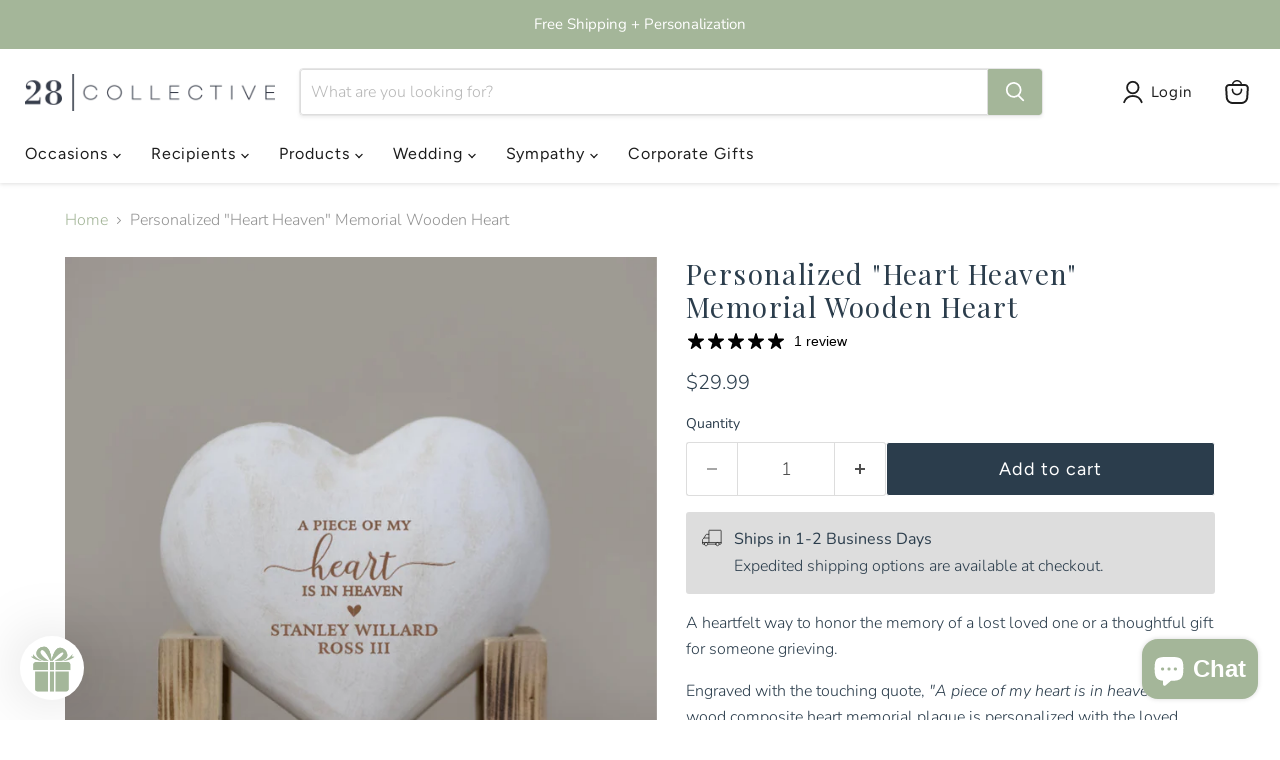

--- FILE ---
content_type: text/javascript; charset=utf-8
request_url: https://28collective.com/products/personalized-a-piece-of-my-heart-is-in-heaven-memorial-wooden-heart-display-plaque.js
body_size: 681
content:
{"id":7859431833833,"title":"Personalized \"Heart Heaven\" Memorial Wooden Heart","handle":"personalized-a-piece-of-my-heart-is-in-heaven-memorial-wooden-heart-display-plaque","description":"\u003cp data-start=\"0\" data-end=\"98\"\u003eA heartfelt way to honor the memory of a lost loved one or a thoughtful gift for someone grieving.\u003c\/p\u003e\n\u003cp data-start=\"100\" data-end=\"304\"\u003eEngraved with the touching quote, \u003cem\u003e\"A piece of my heart is in heaven,\"\u003c\/em\u003e this wood composite heart memorial plaque is personalized with the loved one’s name and rests beautifully in the included wooden tray.\u003c\/p\u003e\n\u003cp data-start=\"306\" data-end=\"384\" data-is-last-node=\"\" data-is-only-node=\"\"\u003eIts lightweight design makes it ideal for display on a shelf, mantle, or desk.\u003c\/p\u003e\n\u003cul\u003e\u003c\/ul\u003e","published_at":"2022-08-30T11:22:20-04:00","created_at":"2022-08-30T11:20:17-04:00","vendor":"28 Collective","type":"Wood Plaques","tags":[],"price":2999,"price_min":2999,"price_max":2999,"available":true,"price_varies":false,"compare_at_price":null,"compare_at_price_min":0,"compare_at_price_max":0,"compare_at_price_varies":false,"variants":[{"id":43590495928553,"title":"Default Title","option1":"Default Title","option2":null,"option3":null,"sku":"2800231-10-HeartHeaven","requires_shipping":true,"taxable":true,"featured_image":null,"available":true,"name":"Personalized \"Heart Heaven\" Memorial Wooden Heart","public_title":null,"options":["Default Title"],"price":2999,"weight":0,"compare_at_price":null,"inventory_management":"shopify","barcode":"","requires_selling_plan":false,"selling_plan_allocations":[]}],"images":["\/\/cdn.shopify.com\/s\/files\/1\/0604\/5591\/1657\/files\/personalized-a-piece-of-my-heart-is-in-heaven-memorial-wooden-heart-display-plaque.jpg?v=1745589997","\/\/cdn.shopify.com\/s\/files\/1\/0604\/5591\/1657\/products\/personalized-memorial-wooden-heart-with-quote-a-piece-of-my-heart-is-in-heaven.jpg?v=1745590184","\/\/cdn.shopify.com\/s\/files\/1\/0604\/5591\/1657\/products\/custom-name-a-piece-of-my-heart-is-in-heaven-heart-display.jpg?v=1745590281","\/\/cdn.shopify.com\/s\/files\/1\/0604\/5591\/1657\/files\/Side-View-of-Wood-Heart-Display.jpg?v=1746204060","\/\/cdn.shopify.com\/s\/files\/1\/0604\/5591\/1657\/files\/Wood-Heart-Display-and-Base.jpg?v=1746204060"],"featured_image":"\/\/cdn.shopify.com\/s\/files\/1\/0604\/5591\/1657\/files\/personalized-a-piece-of-my-heart-is-in-heaven-memorial-wooden-heart-display-plaque.jpg?v=1745589997","options":[{"name":"Title","position":1,"values":["Default Title"]}],"url":"\/products\/personalized-a-piece-of-my-heart-is-in-heaven-memorial-wooden-heart-display-plaque","media":[{"alt":"Personalized \"A Piece of My Heart is in Heaven\" Memorial Wooden Heart Display Plaque","id":35905617133801,"position":1,"preview_image":{"aspect_ratio":1.0,"height":3000,"width":3000,"src":"https:\/\/cdn.shopify.com\/s\/files\/1\/0604\/5591\/1657\/files\/personalized-a-piece-of-my-heart-is-in-heaven-memorial-wooden-heart-display-plaque.jpg?v=1745589997"},"aspect_ratio":1.0,"height":3000,"media_type":"image","src":"https:\/\/cdn.shopify.com\/s\/files\/1\/0604\/5591\/1657\/files\/personalized-a-piece-of-my-heart-is-in-heaven-memorial-wooden-heart-display-plaque.jpg?v=1745589997","width":3000},{"alt":"Personalized \"A Piece of My Heart is in Heaven\" Memorial Wooden Heart Display Plaque","id":31205632377065,"position":2,"preview_image":{"aspect_ratio":1.0,"height":3000,"width":3000,"src":"https:\/\/cdn.shopify.com\/s\/files\/1\/0604\/5591\/1657\/products\/personalized-memorial-wooden-heart-with-quote-a-piece-of-my-heart-is-in-heaven.jpg?v=1745590184"},"aspect_ratio":1.0,"height":3000,"media_type":"image","src":"https:\/\/cdn.shopify.com\/s\/files\/1\/0604\/5591\/1657\/products\/personalized-memorial-wooden-heart-with-quote-a-piece-of-my-heart-is-in-heaven.jpg?v=1745590184","width":3000},{"alt":"Personalized name \"A Piece of My Heart is in Heaven\" Memorial Wooden Heart Display Plaque","id":31205632344297,"position":3,"preview_image":{"aspect_ratio":1.0,"height":3000,"width":3000,"src":"https:\/\/cdn.shopify.com\/s\/files\/1\/0604\/5591\/1657\/products\/custom-name-a-piece-of-my-heart-is-in-heaven-heart-display.jpg?v=1745590281"},"aspect_ratio":1.0,"height":3000,"media_type":"image","src":"https:\/\/cdn.shopify.com\/s\/files\/1\/0604\/5591\/1657\/products\/custom-name-a-piece-of-my-heart-is-in-heaven-heart-display.jpg?v=1745590281","width":3000},{"alt":"Side view of wood heart display","id":36912554672361,"position":4,"preview_image":{"aspect_ratio":1.0,"height":3000,"width":3000,"src":"https:\/\/cdn.shopify.com\/s\/files\/1\/0604\/5591\/1657\/files\/Side-View-of-Wood-Heart-Display.jpg?v=1746204060"},"aspect_ratio":1.0,"height":3000,"media_type":"image","src":"https:\/\/cdn.shopify.com\/s\/files\/1\/0604\/5591\/1657\/files\/Side-View-of-Wood-Heart-Display.jpg?v=1746204060","width":3000},{"alt":"Wooden heart display and wood base","id":36912554442985,"position":5,"preview_image":{"aspect_ratio":1.0,"height":3000,"width":3000,"src":"https:\/\/cdn.shopify.com\/s\/files\/1\/0604\/5591\/1657\/files\/Wood-Heart-Display-and-Base.jpg?v=1746204060"},"aspect_ratio":1.0,"height":3000,"media_type":"image","src":"https:\/\/cdn.shopify.com\/s\/files\/1\/0604\/5591\/1657\/files\/Wood-Heart-Display-and-Base.jpg?v=1746204060","width":3000}],"requires_selling_plan":false,"selling_plan_groups":[]}